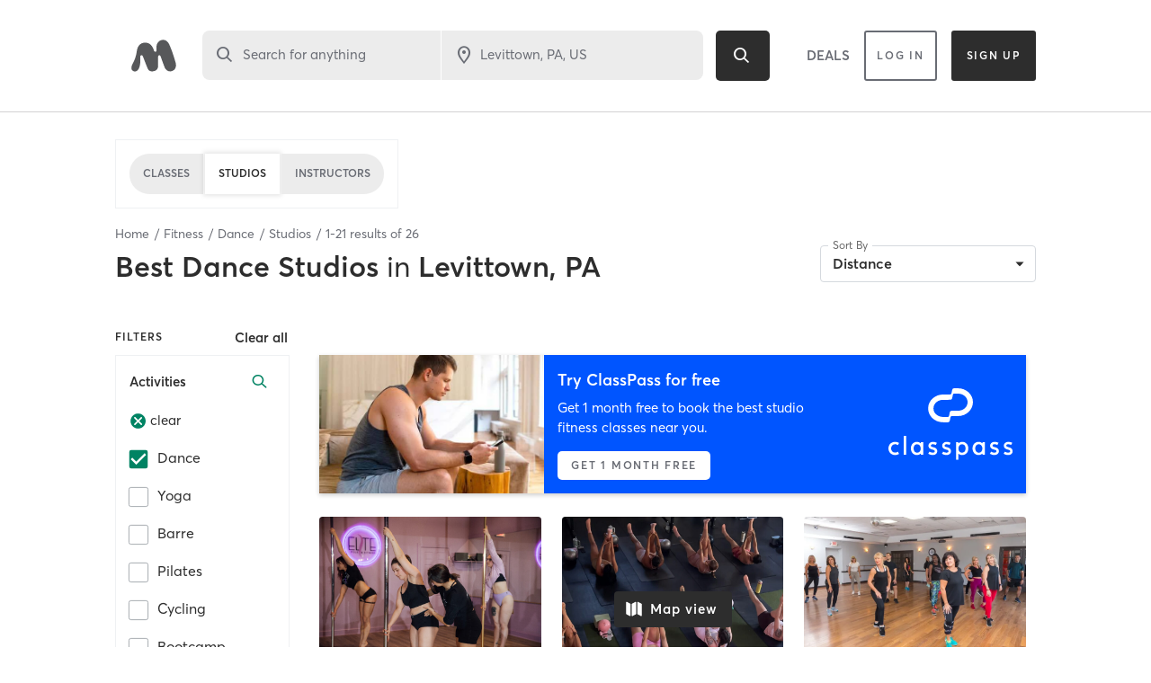

--- FILE ---
content_type: text/html; charset=utf-8
request_url: https://www.google.com/recaptcha/api2/anchor?ar=1&k=6Le95awUAAAAAIXSP9TcpPEng7Y6GdSkt7n46bAR&co=aHR0cHM6Ly93d3cubWluZGJvZHlvbmxpbmUuY29tOjQ0Mw..&hl=en&type=image&v=N67nZn4AqZkNcbeMu4prBgzg&theme=light&size=invisible&badge=bottomright&anchor-ms=20000&execute-ms=30000&cb=31bh36c5y1ts
body_size: 49427
content:
<!DOCTYPE HTML><html dir="ltr" lang="en"><head><meta http-equiv="Content-Type" content="text/html; charset=UTF-8">
<meta http-equiv="X-UA-Compatible" content="IE=edge">
<title>reCAPTCHA</title>
<style type="text/css">
/* cyrillic-ext */
@font-face {
  font-family: 'Roboto';
  font-style: normal;
  font-weight: 400;
  font-stretch: 100%;
  src: url(//fonts.gstatic.com/s/roboto/v48/KFO7CnqEu92Fr1ME7kSn66aGLdTylUAMa3GUBHMdazTgWw.woff2) format('woff2');
  unicode-range: U+0460-052F, U+1C80-1C8A, U+20B4, U+2DE0-2DFF, U+A640-A69F, U+FE2E-FE2F;
}
/* cyrillic */
@font-face {
  font-family: 'Roboto';
  font-style: normal;
  font-weight: 400;
  font-stretch: 100%;
  src: url(//fonts.gstatic.com/s/roboto/v48/KFO7CnqEu92Fr1ME7kSn66aGLdTylUAMa3iUBHMdazTgWw.woff2) format('woff2');
  unicode-range: U+0301, U+0400-045F, U+0490-0491, U+04B0-04B1, U+2116;
}
/* greek-ext */
@font-face {
  font-family: 'Roboto';
  font-style: normal;
  font-weight: 400;
  font-stretch: 100%;
  src: url(//fonts.gstatic.com/s/roboto/v48/KFO7CnqEu92Fr1ME7kSn66aGLdTylUAMa3CUBHMdazTgWw.woff2) format('woff2');
  unicode-range: U+1F00-1FFF;
}
/* greek */
@font-face {
  font-family: 'Roboto';
  font-style: normal;
  font-weight: 400;
  font-stretch: 100%;
  src: url(//fonts.gstatic.com/s/roboto/v48/KFO7CnqEu92Fr1ME7kSn66aGLdTylUAMa3-UBHMdazTgWw.woff2) format('woff2');
  unicode-range: U+0370-0377, U+037A-037F, U+0384-038A, U+038C, U+038E-03A1, U+03A3-03FF;
}
/* math */
@font-face {
  font-family: 'Roboto';
  font-style: normal;
  font-weight: 400;
  font-stretch: 100%;
  src: url(//fonts.gstatic.com/s/roboto/v48/KFO7CnqEu92Fr1ME7kSn66aGLdTylUAMawCUBHMdazTgWw.woff2) format('woff2');
  unicode-range: U+0302-0303, U+0305, U+0307-0308, U+0310, U+0312, U+0315, U+031A, U+0326-0327, U+032C, U+032F-0330, U+0332-0333, U+0338, U+033A, U+0346, U+034D, U+0391-03A1, U+03A3-03A9, U+03B1-03C9, U+03D1, U+03D5-03D6, U+03F0-03F1, U+03F4-03F5, U+2016-2017, U+2034-2038, U+203C, U+2040, U+2043, U+2047, U+2050, U+2057, U+205F, U+2070-2071, U+2074-208E, U+2090-209C, U+20D0-20DC, U+20E1, U+20E5-20EF, U+2100-2112, U+2114-2115, U+2117-2121, U+2123-214F, U+2190, U+2192, U+2194-21AE, U+21B0-21E5, U+21F1-21F2, U+21F4-2211, U+2213-2214, U+2216-22FF, U+2308-230B, U+2310, U+2319, U+231C-2321, U+2336-237A, U+237C, U+2395, U+239B-23B7, U+23D0, U+23DC-23E1, U+2474-2475, U+25AF, U+25B3, U+25B7, U+25BD, U+25C1, U+25CA, U+25CC, U+25FB, U+266D-266F, U+27C0-27FF, U+2900-2AFF, U+2B0E-2B11, U+2B30-2B4C, U+2BFE, U+3030, U+FF5B, U+FF5D, U+1D400-1D7FF, U+1EE00-1EEFF;
}
/* symbols */
@font-face {
  font-family: 'Roboto';
  font-style: normal;
  font-weight: 400;
  font-stretch: 100%;
  src: url(//fonts.gstatic.com/s/roboto/v48/KFO7CnqEu92Fr1ME7kSn66aGLdTylUAMaxKUBHMdazTgWw.woff2) format('woff2');
  unicode-range: U+0001-000C, U+000E-001F, U+007F-009F, U+20DD-20E0, U+20E2-20E4, U+2150-218F, U+2190, U+2192, U+2194-2199, U+21AF, U+21E6-21F0, U+21F3, U+2218-2219, U+2299, U+22C4-22C6, U+2300-243F, U+2440-244A, U+2460-24FF, U+25A0-27BF, U+2800-28FF, U+2921-2922, U+2981, U+29BF, U+29EB, U+2B00-2BFF, U+4DC0-4DFF, U+FFF9-FFFB, U+10140-1018E, U+10190-1019C, U+101A0, U+101D0-101FD, U+102E0-102FB, U+10E60-10E7E, U+1D2C0-1D2D3, U+1D2E0-1D37F, U+1F000-1F0FF, U+1F100-1F1AD, U+1F1E6-1F1FF, U+1F30D-1F30F, U+1F315, U+1F31C, U+1F31E, U+1F320-1F32C, U+1F336, U+1F378, U+1F37D, U+1F382, U+1F393-1F39F, U+1F3A7-1F3A8, U+1F3AC-1F3AF, U+1F3C2, U+1F3C4-1F3C6, U+1F3CA-1F3CE, U+1F3D4-1F3E0, U+1F3ED, U+1F3F1-1F3F3, U+1F3F5-1F3F7, U+1F408, U+1F415, U+1F41F, U+1F426, U+1F43F, U+1F441-1F442, U+1F444, U+1F446-1F449, U+1F44C-1F44E, U+1F453, U+1F46A, U+1F47D, U+1F4A3, U+1F4B0, U+1F4B3, U+1F4B9, U+1F4BB, U+1F4BF, U+1F4C8-1F4CB, U+1F4D6, U+1F4DA, U+1F4DF, U+1F4E3-1F4E6, U+1F4EA-1F4ED, U+1F4F7, U+1F4F9-1F4FB, U+1F4FD-1F4FE, U+1F503, U+1F507-1F50B, U+1F50D, U+1F512-1F513, U+1F53E-1F54A, U+1F54F-1F5FA, U+1F610, U+1F650-1F67F, U+1F687, U+1F68D, U+1F691, U+1F694, U+1F698, U+1F6AD, U+1F6B2, U+1F6B9-1F6BA, U+1F6BC, U+1F6C6-1F6CF, U+1F6D3-1F6D7, U+1F6E0-1F6EA, U+1F6F0-1F6F3, U+1F6F7-1F6FC, U+1F700-1F7FF, U+1F800-1F80B, U+1F810-1F847, U+1F850-1F859, U+1F860-1F887, U+1F890-1F8AD, U+1F8B0-1F8BB, U+1F8C0-1F8C1, U+1F900-1F90B, U+1F93B, U+1F946, U+1F984, U+1F996, U+1F9E9, U+1FA00-1FA6F, U+1FA70-1FA7C, U+1FA80-1FA89, U+1FA8F-1FAC6, U+1FACE-1FADC, U+1FADF-1FAE9, U+1FAF0-1FAF8, U+1FB00-1FBFF;
}
/* vietnamese */
@font-face {
  font-family: 'Roboto';
  font-style: normal;
  font-weight: 400;
  font-stretch: 100%;
  src: url(//fonts.gstatic.com/s/roboto/v48/KFO7CnqEu92Fr1ME7kSn66aGLdTylUAMa3OUBHMdazTgWw.woff2) format('woff2');
  unicode-range: U+0102-0103, U+0110-0111, U+0128-0129, U+0168-0169, U+01A0-01A1, U+01AF-01B0, U+0300-0301, U+0303-0304, U+0308-0309, U+0323, U+0329, U+1EA0-1EF9, U+20AB;
}
/* latin-ext */
@font-face {
  font-family: 'Roboto';
  font-style: normal;
  font-weight: 400;
  font-stretch: 100%;
  src: url(//fonts.gstatic.com/s/roboto/v48/KFO7CnqEu92Fr1ME7kSn66aGLdTylUAMa3KUBHMdazTgWw.woff2) format('woff2');
  unicode-range: U+0100-02BA, U+02BD-02C5, U+02C7-02CC, U+02CE-02D7, U+02DD-02FF, U+0304, U+0308, U+0329, U+1D00-1DBF, U+1E00-1E9F, U+1EF2-1EFF, U+2020, U+20A0-20AB, U+20AD-20C0, U+2113, U+2C60-2C7F, U+A720-A7FF;
}
/* latin */
@font-face {
  font-family: 'Roboto';
  font-style: normal;
  font-weight: 400;
  font-stretch: 100%;
  src: url(//fonts.gstatic.com/s/roboto/v48/KFO7CnqEu92Fr1ME7kSn66aGLdTylUAMa3yUBHMdazQ.woff2) format('woff2');
  unicode-range: U+0000-00FF, U+0131, U+0152-0153, U+02BB-02BC, U+02C6, U+02DA, U+02DC, U+0304, U+0308, U+0329, U+2000-206F, U+20AC, U+2122, U+2191, U+2193, U+2212, U+2215, U+FEFF, U+FFFD;
}
/* cyrillic-ext */
@font-face {
  font-family: 'Roboto';
  font-style: normal;
  font-weight: 500;
  font-stretch: 100%;
  src: url(//fonts.gstatic.com/s/roboto/v48/KFO7CnqEu92Fr1ME7kSn66aGLdTylUAMa3GUBHMdazTgWw.woff2) format('woff2');
  unicode-range: U+0460-052F, U+1C80-1C8A, U+20B4, U+2DE0-2DFF, U+A640-A69F, U+FE2E-FE2F;
}
/* cyrillic */
@font-face {
  font-family: 'Roboto';
  font-style: normal;
  font-weight: 500;
  font-stretch: 100%;
  src: url(//fonts.gstatic.com/s/roboto/v48/KFO7CnqEu92Fr1ME7kSn66aGLdTylUAMa3iUBHMdazTgWw.woff2) format('woff2');
  unicode-range: U+0301, U+0400-045F, U+0490-0491, U+04B0-04B1, U+2116;
}
/* greek-ext */
@font-face {
  font-family: 'Roboto';
  font-style: normal;
  font-weight: 500;
  font-stretch: 100%;
  src: url(//fonts.gstatic.com/s/roboto/v48/KFO7CnqEu92Fr1ME7kSn66aGLdTylUAMa3CUBHMdazTgWw.woff2) format('woff2');
  unicode-range: U+1F00-1FFF;
}
/* greek */
@font-face {
  font-family: 'Roboto';
  font-style: normal;
  font-weight: 500;
  font-stretch: 100%;
  src: url(//fonts.gstatic.com/s/roboto/v48/KFO7CnqEu92Fr1ME7kSn66aGLdTylUAMa3-UBHMdazTgWw.woff2) format('woff2');
  unicode-range: U+0370-0377, U+037A-037F, U+0384-038A, U+038C, U+038E-03A1, U+03A3-03FF;
}
/* math */
@font-face {
  font-family: 'Roboto';
  font-style: normal;
  font-weight: 500;
  font-stretch: 100%;
  src: url(//fonts.gstatic.com/s/roboto/v48/KFO7CnqEu92Fr1ME7kSn66aGLdTylUAMawCUBHMdazTgWw.woff2) format('woff2');
  unicode-range: U+0302-0303, U+0305, U+0307-0308, U+0310, U+0312, U+0315, U+031A, U+0326-0327, U+032C, U+032F-0330, U+0332-0333, U+0338, U+033A, U+0346, U+034D, U+0391-03A1, U+03A3-03A9, U+03B1-03C9, U+03D1, U+03D5-03D6, U+03F0-03F1, U+03F4-03F5, U+2016-2017, U+2034-2038, U+203C, U+2040, U+2043, U+2047, U+2050, U+2057, U+205F, U+2070-2071, U+2074-208E, U+2090-209C, U+20D0-20DC, U+20E1, U+20E5-20EF, U+2100-2112, U+2114-2115, U+2117-2121, U+2123-214F, U+2190, U+2192, U+2194-21AE, U+21B0-21E5, U+21F1-21F2, U+21F4-2211, U+2213-2214, U+2216-22FF, U+2308-230B, U+2310, U+2319, U+231C-2321, U+2336-237A, U+237C, U+2395, U+239B-23B7, U+23D0, U+23DC-23E1, U+2474-2475, U+25AF, U+25B3, U+25B7, U+25BD, U+25C1, U+25CA, U+25CC, U+25FB, U+266D-266F, U+27C0-27FF, U+2900-2AFF, U+2B0E-2B11, U+2B30-2B4C, U+2BFE, U+3030, U+FF5B, U+FF5D, U+1D400-1D7FF, U+1EE00-1EEFF;
}
/* symbols */
@font-face {
  font-family: 'Roboto';
  font-style: normal;
  font-weight: 500;
  font-stretch: 100%;
  src: url(//fonts.gstatic.com/s/roboto/v48/KFO7CnqEu92Fr1ME7kSn66aGLdTylUAMaxKUBHMdazTgWw.woff2) format('woff2');
  unicode-range: U+0001-000C, U+000E-001F, U+007F-009F, U+20DD-20E0, U+20E2-20E4, U+2150-218F, U+2190, U+2192, U+2194-2199, U+21AF, U+21E6-21F0, U+21F3, U+2218-2219, U+2299, U+22C4-22C6, U+2300-243F, U+2440-244A, U+2460-24FF, U+25A0-27BF, U+2800-28FF, U+2921-2922, U+2981, U+29BF, U+29EB, U+2B00-2BFF, U+4DC0-4DFF, U+FFF9-FFFB, U+10140-1018E, U+10190-1019C, U+101A0, U+101D0-101FD, U+102E0-102FB, U+10E60-10E7E, U+1D2C0-1D2D3, U+1D2E0-1D37F, U+1F000-1F0FF, U+1F100-1F1AD, U+1F1E6-1F1FF, U+1F30D-1F30F, U+1F315, U+1F31C, U+1F31E, U+1F320-1F32C, U+1F336, U+1F378, U+1F37D, U+1F382, U+1F393-1F39F, U+1F3A7-1F3A8, U+1F3AC-1F3AF, U+1F3C2, U+1F3C4-1F3C6, U+1F3CA-1F3CE, U+1F3D4-1F3E0, U+1F3ED, U+1F3F1-1F3F3, U+1F3F5-1F3F7, U+1F408, U+1F415, U+1F41F, U+1F426, U+1F43F, U+1F441-1F442, U+1F444, U+1F446-1F449, U+1F44C-1F44E, U+1F453, U+1F46A, U+1F47D, U+1F4A3, U+1F4B0, U+1F4B3, U+1F4B9, U+1F4BB, U+1F4BF, U+1F4C8-1F4CB, U+1F4D6, U+1F4DA, U+1F4DF, U+1F4E3-1F4E6, U+1F4EA-1F4ED, U+1F4F7, U+1F4F9-1F4FB, U+1F4FD-1F4FE, U+1F503, U+1F507-1F50B, U+1F50D, U+1F512-1F513, U+1F53E-1F54A, U+1F54F-1F5FA, U+1F610, U+1F650-1F67F, U+1F687, U+1F68D, U+1F691, U+1F694, U+1F698, U+1F6AD, U+1F6B2, U+1F6B9-1F6BA, U+1F6BC, U+1F6C6-1F6CF, U+1F6D3-1F6D7, U+1F6E0-1F6EA, U+1F6F0-1F6F3, U+1F6F7-1F6FC, U+1F700-1F7FF, U+1F800-1F80B, U+1F810-1F847, U+1F850-1F859, U+1F860-1F887, U+1F890-1F8AD, U+1F8B0-1F8BB, U+1F8C0-1F8C1, U+1F900-1F90B, U+1F93B, U+1F946, U+1F984, U+1F996, U+1F9E9, U+1FA00-1FA6F, U+1FA70-1FA7C, U+1FA80-1FA89, U+1FA8F-1FAC6, U+1FACE-1FADC, U+1FADF-1FAE9, U+1FAF0-1FAF8, U+1FB00-1FBFF;
}
/* vietnamese */
@font-face {
  font-family: 'Roboto';
  font-style: normal;
  font-weight: 500;
  font-stretch: 100%;
  src: url(//fonts.gstatic.com/s/roboto/v48/KFO7CnqEu92Fr1ME7kSn66aGLdTylUAMa3OUBHMdazTgWw.woff2) format('woff2');
  unicode-range: U+0102-0103, U+0110-0111, U+0128-0129, U+0168-0169, U+01A0-01A1, U+01AF-01B0, U+0300-0301, U+0303-0304, U+0308-0309, U+0323, U+0329, U+1EA0-1EF9, U+20AB;
}
/* latin-ext */
@font-face {
  font-family: 'Roboto';
  font-style: normal;
  font-weight: 500;
  font-stretch: 100%;
  src: url(//fonts.gstatic.com/s/roboto/v48/KFO7CnqEu92Fr1ME7kSn66aGLdTylUAMa3KUBHMdazTgWw.woff2) format('woff2');
  unicode-range: U+0100-02BA, U+02BD-02C5, U+02C7-02CC, U+02CE-02D7, U+02DD-02FF, U+0304, U+0308, U+0329, U+1D00-1DBF, U+1E00-1E9F, U+1EF2-1EFF, U+2020, U+20A0-20AB, U+20AD-20C0, U+2113, U+2C60-2C7F, U+A720-A7FF;
}
/* latin */
@font-face {
  font-family: 'Roboto';
  font-style: normal;
  font-weight: 500;
  font-stretch: 100%;
  src: url(//fonts.gstatic.com/s/roboto/v48/KFO7CnqEu92Fr1ME7kSn66aGLdTylUAMa3yUBHMdazQ.woff2) format('woff2');
  unicode-range: U+0000-00FF, U+0131, U+0152-0153, U+02BB-02BC, U+02C6, U+02DA, U+02DC, U+0304, U+0308, U+0329, U+2000-206F, U+20AC, U+2122, U+2191, U+2193, U+2212, U+2215, U+FEFF, U+FFFD;
}
/* cyrillic-ext */
@font-face {
  font-family: 'Roboto';
  font-style: normal;
  font-weight: 900;
  font-stretch: 100%;
  src: url(//fonts.gstatic.com/s/roboto/v48/KFO7CnqEu92Fr1ME7kSn66aGLdTylUAMa3GUBHMdazTgWw.woff2) format('woff2');
  unicode-range: U+0460-052F, U+1C80-1C8A, U+20B4, U+2DE0-2DFF, U+A640-A69F, U+FE2E-FE2F;
}
/* cyrillic */
@font-face {
  font-family: 'Roboto';
  font-style: normal;
  font-weight: 900;
  font-stretch: 100%;
  src: url(//fonts.gstatic.com/s/roboto/v48/KFO7CnqEu92Fr1ME7kSn66aGLdTylUAMa3iUBHMdazTgWw.woff2) format('woff2');
  unicode-range: U+0301, U+0400-045F, U+0490-0491, U+04B0-04B1, U+2116;
}
/* greek-ext */
@font-face {
  font-family: 'Roboto';
  font-style: normal;
  font-weight: 900;
  font-stretch: 100%;
  src: url(//fonts.gstatic.com/s/roboto/v48/KFO7CnqEu92Fr1ME7kSn66aGLdTylUAMa3CUBHMdazTgWw.woff2) format('woff2');
  unicode-range: U+1F00-1FFF;
}
/* greek */
@font-face {
  font-family: 'Roboto';
  font-style: normal;
  font-weight: 900;
  font-stretch: 100%;
  src: url(//fonts.gstatic.com/s/roboto/v48/KFO7CnqEu92Fr1ME7kSn66aGLdTylUAMa3-UBHMdazTgWw.woff2) format('woff2');
  unicode-range: U+0370-0377, U+037A-037F, U+0384-038A, U+038C, U+038E-03A1, U+03A3-03FF;
}
/* math */
@font-face {
  font-family: 'Roboto';
  font-style: normal;
  font-weight: 900;
  font-stretch: 100%;
  src: url(//fonts.gstatic.com/s/roboto/v48/KFO7CnqEu92Fr1ME7kSn66aGLdTylUAMawCUBHMdazTgWw.woff2) format('woff2');
  unicode-range: U+0302-0303, U+0305, U+0307-0308, U+0310, U+0312, U+0315, U+031A, U+0326-0327, U+032C, U+032F-0330, U+0332-0333, U+0338, U+033A, U+0346, U+034D, U+0391-03A1, U+03A3-03A9, U+03B1-03C9, U+03D1, U+03D5-03D6, U+03F0-03F1, U+03F4-03F5, U+2016-2017, U+2034-2038, U+203C, U+2040, U+2043, U+2047, U+2050, U+2057, U+205F, U+2070-2071, U+2074-208E, U+2090-209C, U+20D0-20DC, U+20E1, U+20E5-20EF, U+2100-2112, U+2114-2115, U+2117-2121, U+2123-214F, U+2190, U+2192, U+2194-21AE, U+21B0-21E5, U+21F1-21F2, U+21F4-2211, U+2213-2214, U+2216-22FF, U+2308-230B, U+2310, U+2319, U+231C-2321, U+2336-237A, U+237C, U+2395, U+239B-23B7, U+23D0, U+23DC-23E1, U+2474-2475, U+25AF, U+25B3, U+25B7, U+25BD, U+25C1, U+25CA, U+25CC, U+25FB, U+266D-266F, U+27C0-27FF, U+2900-2AFF, U+2B0E-2B11, U+2B30-2B4C, U+2BFE, U+3030, U+FF5B, U+FF5D, U+1D400-1D7FF, U+1EE00-1EEFF;
}
/* symbols */
@font-face {
  font-family: 'Roboto';
  font-style: normal;
  font-weight: 900;
  font-stretch: 100%;
  src: url(//fonts.gstatic.com/s/roboto/v48/KFO7CnqEu92Fr1ME7kSn66aGLdTylUAMaxKUBHMdazTgWw.woff2) format('woff2');
  unicode-range: U+0001-000C, U+000E-001F, U+007F-009F, U+20DD-20E0, U+20E2-20E4, U+2150-218F, U+2190, U+2192, U+2194-2199, U+21AF, U+21E6-21F0, U+21F3, U+2218-2219, U+2299, U+22C4-22C6, U+2300-243F, U+2440-244A, U+2460-24FF, U+25A0-27BF, U+2800-28FF, U+2921-2922, U+2981, U+29BF, U+29EB, U+2B00-2BFF, U+4DC0-4DFF, U+FFF9-FFFB, U+10140-1018E, U+10190-1019C, U+101A0, U+101D0-101FD, U+102E0-102FB, U+10E60-10E7E, U+1D2C0-1D2D3, U+1D2E0-1D37F, U+1F000-1F0FF, U+1F100-1F1AD, U+1F1E6-1F1FF, U+1F30D-1F30F, U+1F315, U+1F31C, U+1F31E, U+1F320-1F32C, U+1F336, U+1F378, U+1F37D, U+1F382, U+1F393-1F39F, U+1F3A7-1F3A8, U+1F3AC-1F3AF, U+1F3C2, U+1F3C4-1F3C6, U+1F3CA-1F3CE, U+1F3D4-1F3E0, U+1F3ED, U+1F3F1-1F3F3, U+1F3F5-1F3F7, U+1F408, U+1F415, U+1F41F, U+1F426, U+1F43F, U+1F441-1F442, U+1F444, U+1F446-1F449, U+1F44C-1F44E, U+1F453, U+1F46A, U+1F47D, U+1F4A3, U+1F4B0, U+1F4B3, U+1F4B9, U+1F4BB, U+1F4BF, U+1F4C8-1F4CB, U+1F4D6, U+1F4DA, U+1F4DF, U+1F4E3-1F4E6, U+1F4EA-1F4ED, U+1F4F7, U+1F4F9-1F4FB, U+1F4FD-1F4FE, U+1F503, U+1F507-1F50B, U+1F50D, U+1F512-1F513, U+1F53E-1F54A, U+1F54F-1F5FA, U+1F610, U+1F650-1F67F, U+1F687, U+1F68D, U+1F691, U+1F694, U+1F698, U+1F6AD, U+1F6B2, U+1F6B9-1F6BA, U+1F6BC, U+1F6C6-1F6CF, U+1F6D3-1F6D7, U+1F6E0-1F6EA, U+1F6F0-1F6F3, U+1F6F7-1F6FC, U+1F700-1F7FF, U+1F800-1F80B, U+1F810-1F847, U+1F850-1F859, U+1F860-1F887, U+1F890-1F8AD, U+1F8B0-1F8BB, U+1F8C0-1F8C1, U+1F900-1F90B, U+1F93B, U+1F946, U+1F984, U+1F996, U+1F9E9, U+1FA00-1FA6F, U+1FA70-1FA7C, U+1FA80-1FA89, U+1FA8F-1FAC6, U+1FACE-1FADC, U+1FADF-1FAE9, U+1FAF0-1FAF8, U+1FB00-1FBFF;
}
/* vietnamese */
@font-face {
  font-family: 'Roboto';
  font-style: normal;
  font-weight: 900;
  font-stretch: 100%;
  src: url(//fonts.gstatic.com/s/roboto/v48/KFO7CnqEu92Fr1ME7kSn66aGLdTylUAMa3OUBHMdazTgWw.woff2) format('woff2');
  unicode-range: U+0102-0103, U+0110-0111, U+0128-0129, U+0168-0169, U+01A0-01A1, U+01AF-01B0, U+0300-0301, U+0303-0304, U+0308-0309, U+0323, U+0329, U+1EA0-1EF9, U+20AB;
}
/* latin-ext */
@font-face {
  font-family: 'Roboto';
  font-style: normal;
  font-weight: 900;
  font-stretch: 100%;
  src: url(//fonts.gstatic.com/s/roboto/v48/KFO7CnqEu92Fr1ME7kSn66aGLdTylUAMa3KUBHMdazTgWw.woff2) format('woff2');
  unicode-range: U+0100-02BA, U+02BD-02C5, U+02C7-02CC, U+02CE-02D7, U+02DD-02FF, U+0304, U+0308, U+0329, U+1D00-1DBF, U+1E00-1E9F, U+1EF2-1EFF, U+2020, U+20A0-20AB, U+20AD-20C0, U+2113, U+2C60-2C7F, U+A720-A7FF;
}
/* latin */
@font-face {
  font-family: 'Roboto';
  font-style: normal;
  font-weight: 900;
  font-stretch: 100%;
  src: url(//fonts.gstatic.com/s/roboto/v48/KFO7CnqEu92Fr1ME7kSn66aGLdTylUAMa3yUBHMdazQ.woff2) format('woff2');
  unicode-range: U+0000-00FF, U+0131, U+0152-0153, U+02BB-02BC, U+02C6, U+02DA, U+02DC, U+0304, U+0308, U+0329, U+2000-206F, U+20AC, U+2122, U+2191, U+2193, U+2212, U+2215, U+FEFF, U+FFFD;
}

</style>
<link rel="stylesheet" type="text/css" href="https://www.gstatic.com/recaptcha/releases/N67nZn4AqZkNcbeMu4prBgzg/styles__ltr.css">
<script nonce="szXwPjR-3iAGexq8hnGO3Q" type="text/javascript">window['__recaptcha_api'] = 'https://www.google.com/recaptcha/api2/';</script>
<script type="text/javascript" src="https://www.gstatic.com/recaptcha/releases/N67nZn4AqZkNcbeMu4prBgzg/recaptcha__en.js" nonce="szXwPjR-3iAGexq8hnGO3Q">
      
    </script></head>
<body><div id="rc-anchor-alert" class="rc-anchor-alert"></div>
<input type="hidden" id="recaptcha-token" value="[base64]">
<script type="text/javascript" nonce="szXwPjR-3iAGexq8hnGO3Q">
      recaptcha.anchor.Main.init("[\x22ainput\x22,[\x22bgdata\x22,\x22\x22,\[base64]/[base64]/[base64]/[base64]/[base64]/[base64]/[base64]/[base64]/[base64]/[base64]/[base64]/[base64]/[base64]/[base64]\x22,\[base64]\x22,\[base64]/DjX7DhHVJNg1Aw6xTE2VYwpM3BsOQbsKDwpXDtHfDvcK5wpXDg8Kawo9obiPCo1Z3wqcNPcOGwovCtFpjC1nCl8KmM8OROBQhw73Co0/[base64]/[base64]/DncKfJhjCoArCs8OzMELDocOEw6nCqnRUPsO4Rg/DlsKCYcODZMK8w6w0woF+wqjCq8KhworCgcK+wposwrPCvcOpwr/DkGnDpFdIKDpCUjRGw4RgN8O7wq9PwqbDl3Q0N2jCg3Mgw6UXwrNnw7TDlRLCl28Ww5bCm3sywqDDpzrDn2B9wrdWw4c4w7AdWmLCp8KldcOmwobCucO+wqhLwqV9aAwMXxxwVG/[base64]/CiV/DlcKpch/CrQ8+BB3DjwjDmsOJw7EXYC1uJsOPw6vChXJSwojCgsOVw6UawoVRw6cmwrAQEMKBwpnCusOXw7cZSjp2S8KkTzzCu8KOOsKFw48Yw7Yhw4h8ZQkBwpbCocO2w4/DmU5xw5RZwqFXw4wCwrbCgmbCjATDj8K4TlrCoMKQVX3Cn8KDHU7CsMOvQHFQSyxaworDlDsnwqAbw4RTw54mw5BvaCnDknkNV8O1w5HCmMO5VsKpfjvDlGQZw6cLwoXCrMOTQ2drw5zDn8K0CSjDqcK/w57CjljDlcKnwrQgDMK5w4hqViTDmsK5wrzCig/DhAzDicOjKEPCr8OmDGbDqMK1w6A6wpzCi3FCwoPCm3bDsB3DssO8w5nDj0oMw6vDlcKuwrDDun7CssKvw63DpsO8X8KpFhA7FMO1dhh4Dnc+w7hTw6nDnibCsFHDssOuEyHDiTPCusOrUcO+wqPDp8OBw5k6w5/[base64]/[base64]/w5JOORcMacOKw5rCuhPDmkrCl8OxP8Krwq/[base64]/CjSoCw5HCnMK3NBZ2wroeeMOWJsK3wol8CGDDj1ZcW8O8KhrCpcKEIsK7bHDDslHDmsOCVwwTw6RzwrvCqQ3CgxrCpyrChsOzwqTCs8KZIsO/w7BcL8Odw60WwqtGdsOtDDfCmF05woDDhMKPw7bDiU7Cq23CujhoG8OuZsKECSDDjsOFw7xKw6EmewHCnCXCgsKJwrvCrcKIwoDDg8KBw7TCo1/[base64]/[base64]/DnhlnZMKmMcKcw6vCgcKNMB3CvjpSw4XCpMKjwrbDo8KqwpYvw7stwrrDksOuw6DDiMKZKsKNXDLDu8KBD8OIdG7DhsO6MmXClcKBZVzCmcKWQcOnacOvwq8Ew7ZKwoBrwqzCvCTCm8OUZsKtw7zDoy/DoCIhBSnDr0BAb2jCuQjCtkrDmgvDsMKlw4hUw57CicO6wocaw6c5A009wpUzNcO8acOkE8Kdwo0ew4FLw6XDkzPDs8KtRMO/[base64]/[base64]/NH/[base64]/[base64]/ecOlwrPDjcOccMKMw4PDk8O5dsOWw43DhCdbVjIEbhPCjcONw4VdKMOCERV5w6zDkUDCoAnCvVBacMKzw5BAbsOtwqhuw53DjsOPH1rDjcKaXXTCvm3CscOBLMODw4zCrgQZwpPDncOsw5nDh8OrwoLChEQ2RcO+JF1Qw7/[base64]/Dhh/DtTt6JsOlL8Khc1/DjHLCjSQEPMOJwpjCpsO+w5QtRsOfPMOewr3CssKUKHbDtcOewrIYwpNIw73ChMOldhHDl8KnD8OGwpLCmsKSw7gzwr04DzjDnsKdW2DChhDCj3E7cF1Tc8OIwrXCuU9VPVLDocK6UcO4FcOnLRUaYG81Ky/CgG/[base64]/DqsOFwqrChFzCrwoHbSRfwqwlFm0TwozCk8KUwqF3w7diw7/DjsKRwoMdw646wo7DjD3CtBPCnMKsw63DuTPCun/DmcOHwr8cwppdwpcda8OMwpvDrwcyd8KUw50QS8OpYsO1QMKnKCdQMcKpVcKdaU8BU1NWw45Mw6XDgnoTMcK+QWA/wqM0HnvCoD/DisO5wqdowpzDo8KxwqfDn0fDoEgZwq8yRsO/w6QSw7/ChcO9SsKuw6PCrGEmw48vacORw68oO04Tw67CucOaAsOvw4QBdgPCmsKgTsKWw4/ChsKhw7phEcOKwq3CuMKSVMKaUh7DjsOhwq/CrjDDqk/CgcO6wqLCoMKveMOUwojDmsOWc37ClnzDsTDDpMOCwoBdwr3DoBI5w45zw7BWHcKswp/[base64]/w47CrcOawpHDsULDlcOowogwFMOdRSViLSUlw7PDq3DDn8OrWsO1wqoaw7t7wq1odmDCimVqPXR0IE/CkQnDh8ORwoYLwpnCi8OSa8OXw5o2w7rCi1fDky3DkzBsbltKIsOOF0JywrDCsXhkEMOvw6lwaxvDqFlhw7YNw7RFBgjDijUMw7LDicK8wpxbLsKSw4ESQhjDjytbfV9ZwoXCr8K5UF9ow67Ds8K/w5/[base64]/CsjXDtsKLFsKsK8KWJShvwrzDpGXDt8KQNMOndcK5E3AlBsO2ZcOjPiPDjANXbsKqw6/CtcOcwrvCo3Egwr43wq4Dw6NawpvCqRfDn3cpw7DDhgnCr8OAeRURw4NZw5UvwqsTPsKXwrIsQsKuwqLCh8KJdMKIc2p/w6bCk8KHDDd1Rl/CgsK0w7bCmALClhrCkcKcYy3ClcO2wqvCmwwkKsKVw6oeEHtIc8O7wofDgBPDtUcMwolUbsKRTSV+wpjDssOLFFoUWhbDhsKFF2TCpQ3CmcObQsOZQnkbw5pQRMKowrrCrXVOGcO/H8KNHVXCmcOXw45yw6/DrlLDosOAwopDcmozw7vDs8Owwok0w5stGsKNTB1BwpPDhMOUEnrDvnzDpgUEVMOvw5UHCMOucCFsw5/Dil1gcMK+CsOfwrHDicKVMcK8wonCmVHCrsOrVV8gXz8DeFbChjPDt8KMMcK/JMONE0PDrVR1aiQiRcO5w54Jwq/[base64]/DilfDpGk+w4FBeA3DsMK9E8Kgw4LCnwYJWSNzGMKyI8KYcQrCmcOZQMK7wo5NBMKBwpxeOcKJw5sISXnDnsO5w5bCj8Oiw7s8WwZEwp/DgE81UUzDpw05wrJtwoXCv0dQw7R1QgZaw7sYwpPDscKlw5fCnDVAwqgKL8KCw7ojEsKMwr/CvsKtesO8w4guWHo1w6DDosOZchHDm8Kfw5NYw73Dl2UVwq9uMcKiwq/Cm8KYFsKAPB/CtwhvfXvCoMKcXkjDqU/Du8Kkwp/[base64]/DmXx2wpLDlsKKw4UTwrE5w7DCk8K6SAsxXAjDiSxicsOie8OeS3LDj8OaWk0lw4bDmsOOwq/Cr3bDmsKfb0EywoFdwr/CuVfDmsOQw7bCjMKdwojDi8KbwrFEa8K1HlZFwoFfeiB1w5wUwozCo8Oiw4tDB8K6UsOaHcK+PRfCl0XDux44w4TClMOmeC8QWWTChwJkJGnCvMKtbUnCqQzDtXfCiHQgw6ZKYTHCs8ODGsKNw5jCnsK7w5rCq2V7MMKkaWXDsMO/w5PCuTbCozrCl8OvRcO2S8Kaw6FEwqvCth9KRm49w4lqwpRiAlN/[base64]/[base64]/Dq8OvwojDtVcQHTTDoFtlwr3CgH7DpRIXwoIyEsOGwr7DnMOiw4LCk8O0KV/Dmj4dw4TDrsO9CcOnw69Xw57CkUPDiX7DpU3CikxFUMOxEgXDnHBOw5TDg2U/[base64]/DosO4wrfCncOkM3jCo8KFwrvCihDDjWLCvsOLSAMBHcKcwpNmw4vDokbCgsO9DcK2DEDDu3PCnsKVPMODdmgPw7k9UcOKwooxVcO6BQ8ywoTCjMOXwqldwq4KMW7Dvw4Dwq/Dm8KXwoDDnMKCwol/Bj/CvsKSBi0Aw4jDg8OFH2o9csOfwrPCi0nDi8OZaTckwqvCnsO8I8O1TVfCmsOgw6/Dg8Kmw7TDpHohw7Z4QkgNw4ZLd3QTGSzCj8OVeHvCpkvCm1HClMOJBg3CvcKMKzrCuGLCgFl6McOXwqPCm13DpEwdTk7DoknCr8KAwrEbXFJMSsO2XsKXwqPCk8OlBVHDqzTDmcOQN8O+w5TDvMKdfC7DuUbDgg1cwr/CqsOUNMOMeHBEI2fCo8KCNcODN8KzC3HCpcKHMcOuXT3DqnzDmcOxMsOjwqBbwpDDiMO2w4jDgDosE0/DqVEbwrvCm8KaT8KEw5fCsArCsMOdwpbCicO/enTCpcOuf18fw7ckJk3CgcOMw6/DicO6LGVTw4kJw7LDr3B+w4MQdGTCrQxUw4/[base64]/CmzPCk0ouw4cjH2lBwqUvc8OewpQNwpzDkMONB8KgRl1eNSDClsO+PlxQUMKRwo4ICcOow5/Dv0gzUMKeGcOQwqXDpSLDjcK2w41hOMOWw4bDmAx3wpXDqMOowqJoXyRMVsO/[base64]/Cil3CkMKOw59FUHx3PsOUw5jDnVzDtsOyAjHDuUYwwoXCpcKWwqM2woDChcOlwovDthTDplQ7Wm/[base64]/[base64]/[base64]/CpSnDoWPCkkrCihPDslZiMDk5aiXCvjoiQcOTw4rDiD/CncKbbMKoCsKEw4TCtsKyNsOCwr1gwqbCrXTCocK2WmMUGz5mwrMwO14Iw4Jew6Z/JMKZTsOZwo0FTVTDjBDDm2fClMO9wpJaVh1gwpzDi8KGacOLAcK2w5DCmsKTGwhmODfDpmPCm8K/WMObccKhEhfCv8KlV8OtDMKHFsOHw7DDgzrDg2M3ZsOOwoPDiAPCrA9IwrXCpsOFw47Cq8KdbEbDhMKkwrAMwoHCr8OZwoTDnnnDvMKhw6jDuDDCo8KZw4PDnUvCmcKscA/[base64]/Cl8O0NzM+D1rCmMOXJMOywpEsIMKrBXDDucO+JMKTIQzDkW7CsMOAw7LCsjbCicKiLcOtw7rCmxA8JQjChwUGwpHDuMKHRsOMacKEBsOgwr/DkibCkMO0wpbDrMKRGXA5w5bCm8Ojw7bCoSASG8O1w4nCvk1Uwq3DpsKZw6jDgsOswq/[base64]/wr7Dg8Kkw7nCncKLwobDgMKsw7Iya19/YMKlw7ARbmdSNmdAEXLChsKsw481D8K3w40ZNsKff2jCmAbCrcK0wp3DuH4pw4XCuwNyCcKTw6/DpXQPIsKcXV3DtcK3w7PDhcK1F8OnYMOnwrPClAXDjAtqHT/DiMKECMKIwp3CtkjCmMKbw5Buw5DCmXTClFHClsO5UMOLw6s7J8O/[base64]/CzBAw7l5w5/ClsOJw5fDqsOEwrV4R8Kuw6Z/w5fDhMOww64iR8OfAg7Dq8OPwq9pbsKEw43Dn8O9LsK8w4Jrw55rw5pXwpvDj8Kxw6wLw7DCqkLCil8Iw6DDv3PChhZ5T2vCtmTClMOLw5jCsSrDmMKtw5fCvEDDuMOmU8Ogw7rCvsONVjVOwo/CpcOLf2HChmQrw7HDvVVbwosVFyrDlhBUwqo1GhvCpxzDqjXDsGxpJk8wIcOnw45HNMKLCXHDn8OgwrvDlMOfYMOaZsKBwrTDoyXDnMOCc0hcw6HDtn3DucKVDcOIP8OGw7bCtMKiFMKXw4XCgsOibcKVw6TCscKNwq/[base64]/wo/CkydGw5J2SEvDq8KTwoN1e3YoakVYF3jDssK3DjU4BFlscsOVbcOJBcKoKjTDqMOIaD7DqsKfeMK/woTDljBPIwUZwrh6T8O8wqzCrDNhJMKddynDmcOVwqNGw5YaG8OBSzzDvAXCpyMtw796w4fDpcKNw6nCiHIFOAB+R8OHK8OgJ8Ogw5nDticKwo/Cu8OyaxMQZMOibsOrwoTCu8OWYgDDp8Kyw4kkw4IAfSHDjMKoSxjChkJFw4fCmMKEbcK9wprClWRDw4XDl8KkWcOcCsOAw4MLOm3DgBsxTRt2wrzClHcVBsK5wpHCjCDDl8KEwokSG1jCvkDChsO6w49zKl4ywq8eUkLCgD/Cr8O/[base64]/dcKOCCxoYMK2RkLCvMOrw4fDh8OSDTbDjcOUw4/DkMKWHhA8wqXDuGbCiE82w6ciGsKLw7U/w61MZsOPwo3Csg3DlFkCwobCrsKNPSDDhcOjw6E2O8K1NCHDj0DDjcOWw4fCnBTCvsKRelXDtWfCmj09L8KDwrwRwrEfw44Kw5hfw60PPmV2EQFvLsKXwr/DoMK7RwnCjnjClcKlw4duw6bDlMK2O1vDolwVdsKaJcOCI2jDkBozY8OrAiXDq0HDolwfw593f0/CsQxnw7IVRyjDqjvDo8OJETbDgFbCoXbDg8OgbmIkKzIiwpdKwpUXwpB9dxVkw4vCrMK9w6HDmQBFw6EDw47DhcOcw4V3w63Dr8KVIl5ewpkKc2lRw7TCumggL8OPwpDCiA8Sbm/DsmtvwpvDlR8hwq3DusOBezc6QjbDkmDCoyhONDlywoBtwr8rEcOFwpDDkcKjXggbwoVXRDXCl8OfwoILwq5kw5TCjy7DscKRAxPCuglPVMOgPh/DhC89d8Kzw7tzDX98eMOMw6FQOMKdO8OlGFt4AnbCi8KlbcOdQHjCgcO7HRjCvQPCtzYrw6LDtjkDUMOJwoLDuHIrXjE+w5nDvsOxISU4O8OyOsOyw5vCvVvCr8OjDcOnw6J1w6rCt8K+w4nDsUTDh3TDoMOSwpXDvm3CkXbDsMO1w4E/w75+wq9nfSgDw63Dt8K2w5YIwpDDlsKpXMOwwoxDOsOdw5wnPXrDv1Ntw7Bjw7MgwowbwqTCpcOsKG/CgE/DnTnCphXDhMKcwq/CtcOQS8OXecKeV2lkwoJOwoXCin/DssODF8Ocw4lJw4nDiig+OX7DoGrCqilOwrHDnjgiEmnDosKCS09Qwpl6FMK3QXbDrSJ4D8Kcw6J7w6/[base64]/Dv1ABN8OHPGBEw5bDiMOCf0HDu2gJV8Okw6ddSmVhVC7Dl8Kcw41oTsKnDWLCsAfDgcKswp5zwpQPwrLDmXjDk1cPwpnCvMKWwqRpFsORW8KwBHXCscK5PwkywptVMWciTFbDmsKWwqs/[base64]/CpA/[base64]/[base64]/Rm9ew6NOw6rDrkbCiEXDqsODwo0Ywr/CmWARSwV2wq7DuyAtAiA2QDjCkcOlw5ASwrIIw4AeKcOWDsKQw6g4wqcda37Ds8OVw5BLw7HCoDIvwr8basK8w6bDk8KjX8KXDkXDv8K5w5jDkw5BVzVuwqouSsKLF8K9BhTCk8OKw7fDjcOuCMOicwEoAWwcwo7Cris/w4HDp0bCoVI5wqLCsMOJw63DtjLDjsKaJxEICcO3w5vDg1pww7zDkcOywrbDn8K0PzDCimxkKj5DcwTDvXrCjzTDh1k8wrAWw6bDu8O4WUY9w7rDs8Obw6JlYnnDnMKlcsOUU8O/NcOnwolTJGgXw7R2w4vDqEDDmMKHWsKGw4TDp8KTw7fDvRJ7Zm4uw4x+DcKMw6N/[base64]/[base64]/GcKGThHCrMOVw7xsfRbCuUTCr2HCpjnDtzwIw79Ywo/Ci1LCvypje8OGWw55w7nDrsKeO03CkirDscKPw5wDwrYBwqgHTBPCqR/CjsKFwrJ9wpg4NXIFw41YHcOYUMORT8OFwrIqw7jDqzUiw7jDqsK1SjDCu8K0w5xGwqXCjcKdLcOsUEXCjiTDnm7CtSHDqgbDr2MVwrxiwqzCpsOpwqM/w7Yie8OdVCx+w4HDssOpw6fDmjF4w4Ahwp/CscK9w7gsYlvCjsOLTMO/w58kw6PCrsKmCcKqEHV8w6UQI1Y1w7nDv1bDoj/CjMK9w4sGKHjDscKnKcO9wphJOH3CpcKJMsKLw73DpsO0XsKMOT0Mf8OHAC0qwp/DvsKWHsOhw7VDP8KkJBAtdAcLwoVcbsOnw7PClGTDmz7DqlRZwq/[base64]/wqfCvMKXaxI1wogmwqNbw65WRjEXwq82wrPCsD3CncK1FmINPMOEEjkuwqsBc3ghDz9Fax9YSsK4U8OrZMO/LDzClQHDhnRcwokuVjwqwq3DvcKEw53DicK1eXrDuhdowqJ6w49GfMOZTQDDiw01bMOHW8KFwrDDrcObXDNkZMOEC0B/w4rChlg1G3lWYGxXbVUSZMK8esOVwrMIKcOtOsO+H8KLLsO2CMOlEMKmNMO7w4wOwoI/ZsO0w5sHbS8GFnYgJ8KXTWtWSXNJwp/Dv8ONw6RKw6l8w6wewockNiRZUyXDhMK/w4AiRGjDsMONXsKsw4LDpsOteMKSaTfDtRrCngsowqXCmMO2egvDlMOCQsK+wpwow4jDljoLwpF2cmQswoLDrH7Ck8OlLcOaw4PDs8OSwoHCtDHDrMKyccKhwpQZwqrCk8KNw7jDnsKOSMKmUUV7SMKrCTXDtTDDncKUMcOMwpHDksOifyMowo/[base64]/B8KFNsOQVcOLf8O+S8KdIUEGEMKAwqE9w5fCgsKlw6BTfUPCqMOJw47CnB1VUjEcwovCgUYyw7/Dk07DlsKvwoE9SxzCpcKUDCzDgMOXcWHCjC3Cm3FhXcKXw5TDpMKFwrtLa8KCdsKmwp8Vwq/ChTVHdcKUScO+bikJw5fDkStywrs9B8Kkf8KuRH/DmnFyNsOswojDry/[base64]/Cp1/DvwfDmsOjwrHCtTnDhW1vNsKNwrTCn0XCthjDihs0w4Afw6LDvsKQw67CsAg8VsKxw6vDj8OjUcOtwqvDmMOVw4fCuSp/w6Rrwowww79Mw7HDsW5uwpYoDkLDpcKZDy/DolXDjcOPN8Okw7Bww4wzOMOswoLDusOLKFjCqz8JHyvDrkJcwqMcw5PDnGgnH1zCnEobGMKnHSZtwoRJFAsow6DDj8KsCnhHwqJawqUWw6U1ZcOFfsOxw6HCr8Kcwp/CrsO7wqVpwoLCkQJXwq/DgS3Co8KRfxbCijTDscOKNcOcOiEAw7oFw4lRPmLCohlAwqAyw6dRKlgMfMONP8OSRsK/EMOnw75BwozClsOCK1jClAVswpULTcKLwpbDhlJHUnPDoDvDlURiw5rCkhEiQ8O8Fh7CnEXChDQNYR3Co8OlwpxZNcKTCMK/[base64]/[base64]/ClMKJwoDDlTIiwoDDuV0twp/DsCMwwoXCuMOxwq1vw7wQwq/Dj8KIV8OOwp3DnAVMw70NwolSw6zDtsKhw5M4wqhDBcO5HAzDgUfDmsOIw5Q+wqI0w7w5w7I7cgVHJ8K0B8KhwpsYbXDDhxLDscOzYUVlAsK2E1V4w6UtwqbDj8Oew6rDjsKsFsKrKcOPCnzCmsKwC8KWwq/[base64]/Dr8OEXWx8YsOdOEzDrMKLwod8w6nDosOgwp4Pw6fDpXBIw4xgwpEXwo45MhXClmHCjEDCi3PCmcOHbHrCt0xtQcKET2HCk8OZw4skOzBnO1VCIcOiw5LCmMOQEF7DiBAQOHMxOlLCmTpZfgMjByVQUcKGGnXDucOlBMO/wrDDq8KOV0kAZx3CoMOHQ8Kkw5nDtG3Co1/[base64]/wrshIxJhw5rCk0c9w77CnRodw7bCmkJ2w4A1w6/[base64]/DnDzCulEFB8KEw6/DvMK0w6QzGVnDvsOIw5/CgcOgCcOLS8OgcMKaw7DDjl/DpGDDrsO/NcOePBjCkh9pKMO0wro9HcOlw7EBG8K9w6ABwod/PsObwoLDncKndhcjw4bDiMKJRRXDt13CnsOiJBfDpg5pDXZTw6fCs3vDtCnDsykjfVXDhxrDhUdsRCsswq7DjMO3bkzDqU5OMQ5MKMO5wovDnQl8w50Wwqgnw6UVw6HCt8ONOAXDr8Kzwq0twpPDi0UVw4V9Gk4AbEnCok/CnVk0w74EWcO1MRQrw6XCgsKNwr3Du2UrFcOBwrVvdUolwoTCsMKpw63DpsKQw5rDj8ORwoTDosK9enZsw7PCvShkLinDiMORDMOBw6/DksOgw4tAw5LCvsKQwqbCmsK1Lj/[base64]/Cvl/[base64]/DucOZOBPCksKcTT7Ci8KrwrpEwrfDkcKzwodbTcOpw554wrYrw53DpH8/[base64]/[base64]/[base64]/DvsOsVjTDrw5Jw75Yw7BuwrHCocKTwp0CBcKLX0rCgz/CuDTCgx7DnVUyw4DDiMKQKSIPw486Y8OowpUTfcO5dV95TMOpd8ObQ8O2wpXCg2HDt2cWEcOSFSXCu8KcwrbDqnIiwpZvCMKoA8O9wqLDhxJxwpLDui9lw4bCkMKQwpbDucOgwrnCi3PDmghUwozCmFDClsOTC2gDworDncK/KiXCrsODw7BFAUjDjSfCpsKRwqnCiwgAwq3Cq0LCncOvw5ESw4QYw6nCji8rMMKew5zCiE4yDsOZQ8KVAhfDrMKgYjHCkMK7w4MqwokCExnChMOHwoc+TcKlwoYJfMOracOPMsKsDQ5HwpU5woxcw73Dr0XDqjfCksKdwpPCo8KdDMKUw7PClk/DksOgfcKDXEMbLSI8GMKkwofDhihdw6LCmn3CvgjCpCcowqPDo8K+w7hrdl8gw5HCsnHDj8KJAGwQw6pIT8Kaw6IQwoJ7w5jCkGHDoFZQw7kuwr01w6nDu8OJwonDq8K7w6grFcOQw6/CgX/DqMKSdUHCqmzCrcOgHhzCm8K4amLDncO4wp0xVD8YwqvCt3E7TMOPasOiwoLCmRPDiMKgf8OCwq/[base64]/CvcKyfE5bwpfCvgDDiTHCv8Kqw63ClcOGw7hjwpV+OCHDi01Qw7jChMKHV8KAwqPCsMKDwqFKK8OwEMKcwoRvw6kAVzQHQ07DkMOowpPDk1jClyDDlBTDjCgAQUAWQxnCrsKDSUcnw6fCjsKQwrY/C8OJwrNbagbCuEsOw73Ch8Onw5LDiXskfSjCoHImwrcsE8OgwrvCi2/DvsOyw7AJwpAVw7xNw54cw6jDpcOxw6rDvcOxF8KcwpRWw5HChDMYUMO9G8OTwqLDq8KhwqfDsMKgTsKiw5rDsAFdwrtwwrVTThHDsFTDlRp+YCwIw4kBJsO4MMKnw5JLAsK/PsOUZycMw7DCs8Kcw6jDgFLCvw7DlXd8w4NewoRQwp3CjiRfwo7CmAo3BMKbwr9swqjCpcKHwp4hwqIiBcKOBlXDmkJ8E8KhcRAKwozDuMOhScKWGyYqw5NANsOPIsKyw6o2w5vCpMOkexMyw5Epwo/ChgbCt8OQVsOZCBrDqsO6wp1zw6Ydw7PDtEHDsVIww7oIMCzDs2MNEsOowrDDuBI1w7TCjcO1bGkAw4/CucOTw6vDu8OsUjFKwr9NwoHCjzQaE0jDnT3Dp8ORwo7CnkVMO8KPL8O0wqrDtWXCjHjCr8KVCnZawqg8KGzDncOHacOjw6rDjxbCuMKhw6cTY1wgw6DChcOiwrsTw4vDuCHDpDjDhk8Rw4DDocOEw7/[base64]/CrVN/aynCv8KXwqjDomI9w4BRw6fDigRcwpDDolLCu8KdwrN7w4PDn8OGwoUgRsKcD8KqwobDiMKZwotVCE40w7IBw4DCngLCixgpXzpOHi3Ct8Kvd8KAwqY7JcKYTsKGaxRXQ8OWBTciwpJPw7UHS8KcdcO4w7/[base64]/w5VpJywsw6bDuCLDssOEPkYwwqkTFU7DtcOjwqLChcOVwo/Cl8K7wozDkikLwrfCsHDCvcKNwpoYWgTCgMO0wp7DocKLwqZGw43DhSQsXEzCnA/CqHIkdVjDjAQCwqnCqShXP8O5EFRzVMK5w5zDlsOKw6TDrGsRf8OhKcK+NsKAwoEKIcKGXcKqwpjDjmLCi8Oowot+wr/CgDkRKkDCj8OdwqVUHl8Nw7FTw5R8acK5w5vDhmQ8wrg6IxTCsMKCw7pKw7vDvsOIXMK9Z3JDCAdSSsOYwqvCkMK0BThOw745w7LDk8Orw7cDw6fDuBsMw6TCmxzDmmrCmcKnw74KwoHDk8OrwqgDw4/DmcOiwqvDn8OsFMOmd0HDvVV2wqDCm8KFwodUwr7Dn8K7w4EnHSXDssO8w4xVwph+wo/DrCxIw6Y/wq3Dl0FAwptUKlnCpcKLw5goAHMQwp7Ct8O7C2NqM8KCw51Dw41HVBN9acOpwoNdOlo/b2pVwq5QQMOgw6FSwoYRw6vCvsKZw7BEMsKxEE3Dv8ORwqDCqcKMw4ZNCMO3XcO0wprCkgVlM8KLw7XDkcKcwpgBwq7Dtwo8RcKMcWceE8O9w6IQMcOcW8OYOn/Dpnt8HsOrCW/Dv8KpORbDs8ODw57CnsKhPMOmwqPDsR7ClMOOw7PDoRfDrG7Di8O6IMK5w5gjYVFSwoY8BxUiw7jCtMK+w73CgsK/[base64]/[base64]/[base64]/Dh8KjAMK6bsOaZsOxwoMwwr3DjkI6woNTIDxtw7rDk8Oqw5vCnmhYV8Oiw4DDi8OjSMOrFcOyWRkBwqNTw6LDisOlw5PCmsOYBsO6wr9+wqcSa8OawoXCrFMeP8OHIMODw457VCvCnUjDmVbDnBPDtcK7w7Jew5TDrMOnw7ULEjbCqj/DvwZIw4sHaH7CsVbCvcKjw51/AWgWw7HCvcKlw63Ds8KdVA0cw4ItwqNlBjN8OcKaBxzDosK2w5PCucOdw4HDrsOLwpTDpgXClMONSQ7Crz0HAHBHwqTDk8OcCcKuPcKCNUrDv8KKw4kvRsKjC2clccKnEsKcQijDmnfCn8Opw5DDo8OKXcOcw53CrMK1w7HDuU82w78gw6cQJkAXfQIZwrTDinrCrn/CpBPDv2rDqjrDkC/[base64]/GkUew6/DpsOYw6jDrB0ZY8OmZBbClsKLO8OIVnzCsMO4wrtJGcKdTMK3w7cVbcOXaMKww681w6Jzwr7DjsK7wq/ClS/DrsKqw55vdcKvbsKrX8K/dTbDlcOARihOUgtaw5RBw6/DisO6woccw53Cojkpw7rCncOjwojDlsKAw6TCmMKxYsK0G8KvbWEuD8KCD8OLU8KSwqQEw7N1an12esKCw5BuUcOgw4bDl8Oqw5c7bTvDqMODI8O9woLDlzrDkRYYw4gfwoNvwqsMBMO8WMO4w5YJRm/DhVzCiU3Cv8OJezhcSR1MwqrDpB59FcK4w4N/w7w8w4vDo3fDrcOvccKXR8KLeMONwoU+w5o/X00jHx1Rwo4Nw7w0w4ccazTDgsOzUsK6w40YwobDisKjw63ChzpTw7zCg8Kme8K5wo/CocKROnXCl23Dk8KuwqTCrMKLbcOOQDnCtcK6w5/ChgPChMOqbRHCu8KOREgjw7MQw5HDkWLDnXPDj8K+w7oDB0DDmAvDvcKFRsO2ScKvYcODYwjDqXdpwrt9RsKfKRRNITl9wrbDgcKeFC/[base64]/CtjDCrmARS8OwE8OFEMOiVMOeXMOoYsKaw57CsU7Dm1rDgsORRlzCkgTCmcKWIcO4wr/DlMOHwrJmw4jCjnMoPnHCr8KJw7nDnyvDmcK1wpEfGsO/AsOjVMKow7Nyw6XDqlrDrFbCkFzDhwnDpxrDo8Ofwopdw6PCn8Ogw6BHwrhnwq42woQpw53DlcOZbj/CvSnCnXzDnMOEQMOaHsK+UcO8NMOoBMKFaR0iRVLCqsKBTcKDwp4lOkElPcOTw7taL8K6ZsO/AMOmw4zDr8OCwpE1R8OrECTCtGbDuVDCiVnCo0dwwrkMRm8hU8KiwqLDrlbDmGgnw4nCsVvDnsOBdcOIw7Jbw5zDv8ObwrhOw7nCiMKHwo9FwpJzw5XDpcOkw73DgGHDlQjDmMOgb37Dj8KbJMKyw7LCt1bDlsObw799bcO/w589EMKdc8K6wogMcsKRw6zDkMOTdwjCsW3DnXAuwqcsVElsBSnDqGHCl8OpAy1hw7MOw4tqw7TDosOkw64JH8KKw5pfwqU+wp3CiUzDlW/Cl8OrwqbDqQ/DncOdwpzCq3DCk8OlWMKrEg/CmzrCql7DqsOVMmdFwpTDr8Kuw6ZfCBJOwpTDrGbDvsKFPxTCocOFw6LCnsK2wqrCpsKLwpMNw6HCiB/Cgi/[base64]/WQcSRkjCpwkrRsOIw5FtwrHCvMK6dsOXwoTDhMO/wp3CtMKoKMKDwqYNYcOtwrjDucOMwrLDusK6w4UoF8OdeMOgw5bClsKJw7lRw4/DrsO5T0k6PyBww5BddSwrw7wRw5IwZW7DgcOww7Q2w5JXQBrDgcOWdwXDmRchwrPCh8KuVi7DrQcvwqHDocKhw7/Dv8KOw5Uiwq5MPmQLLsK8w5vDqBrDlU99RyHDjsOxfcO6wpLCjcKyw6bCgMKqw4bCryJywq1hUMKWZMOUw5vChktfwo8JQsKnIcOIwojDnsOww5c\\u003d\x22],null,[\x22conf\x22,null,\x226Le95awUAAAAAIXSP9TcpPEng7Y6GdSkt7n46bAR\x22,0,null,null,null,1,[21,125,63,73,95,87,41,43,42,83,102,105,109,121],[7059694,104],0,null,null,null,null,0,null,0,null,700,1,null,0,\[base64]/76lBhmnigkZhAoZnOKMAhnM8xEZ\x22,0,0,null,null,1,null,0,0,null,null,null,0],\x22https://www.mindbodyonline.com:443\x22,null,[3,1,1],null,null,null,0,3600,[\x22https://www.google.com/intl/en/policies/privacy/\x22,\x22https://www.google.com/intl/en/policies/terms/\x22],\x22yVZvh3m0yVVL1qwi80QOcTXFe/IOJfujgYie0INXMb8\\u003d\x22,0,0,null,1,1770110242384,0,0,[100,154,207],null,[126,55,146,17,197],\x22RC-l0hfxmhcSMEdCA\x22,null,null,null,null,null,\x220dAFcWeA44hpR_esoYI4AugeQ25LJjtTbQlD5o9EPgWEX235ow-oY0UI_2W81nyrKOL9hR6wy0ZsCLreNnaakt1MAJxMp00NuzyQ\x22,1770193042178]");
    </script></body></html>

--- FILE ---
content_type: text/javascript; charset=utf-8
request_url: https://app.link/_r?sdk=web2.52.0&branch_key=key_live_afkKjTVeeJSKbzNtDBh4EjlhztivgHcU&callback=branch_callback__0
body_size: 73
content:
/**/ typeof branch_callback__0 === 'function' && branch_callback__0("1547146259821026918");